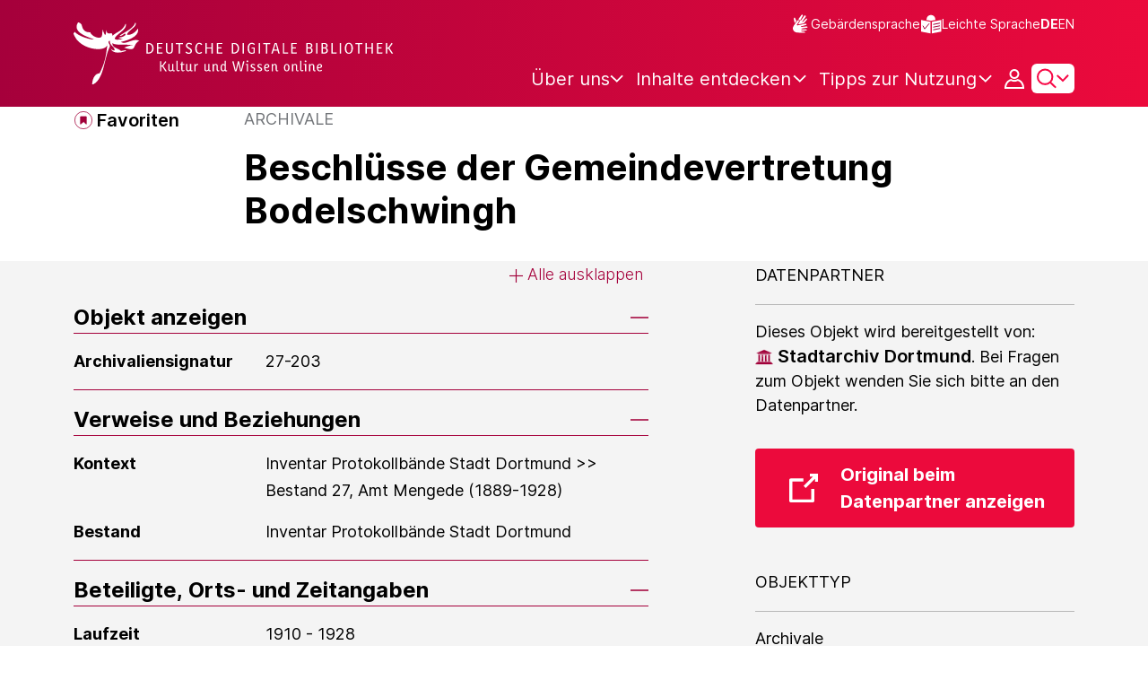

--- FILE ---
content_type: text/javascript;charset=UTF-8
request_url: https://www.deutsche-digitale-bibliothek.de/assets/helpers/accesibility.js
body_size: 887
content:
var process = process || {env: {NODE_ENV: "development"}};
/*
 Copyright 2025 FIZ Karlsruhe - Leibniz-Institut fuer Informationsinfrastruktur GmbH

 Licensed under the Apache License, Version 2.0 (the "License");
 you may not use this file except in compliance with the License.
 You may obtain a copy of the License at

       http://www.apache.org/licenses/LICENSE-2.0

 Unless required by applicable law or agreed to in writing, software
 distributed under the License is distributed on an "AS IS" BASIS,
 WITHOUT WARRANTIES OR CONDITIONS OF ANY KIND, either express or implied.
 See the License for the specific language governing permissions and
 limitations under the License.
*/

// This part of code is added for accessability of checkbox
// This will make the focused checkbox with TAB changeable on ENTER press
export const checkboxAccesibility = () => {
    const checkboxElements = document.getElementsByClassName('main-checkbox');

    const toggleCheckboxOnPressEnter = (checkbox) =>
        checkbox.addEventListener('keypress', (event) => {
            if (event.which === 13) {
                checkbox.checked = !checkbox.checked;
            }
        });

    for (let i = 0; i < checkboxElements.length; i++) {
        const checkbox = checkboxElements[i];
        toggleCheckboxOnPressEnter(checkbox);
    }
};

// Add Attribute aria-current="page" to any link that points to the current pathname.
export const markCurrentPageLinks = () => {
    const currentPageLinks = document.querySelectorAll(`a[href='${window.location.pathname}']`);

    currentPageLinks.forEach((currentPageLink) => {
        currentPageLink.setAttribute("aria-current","page");
    });
};
